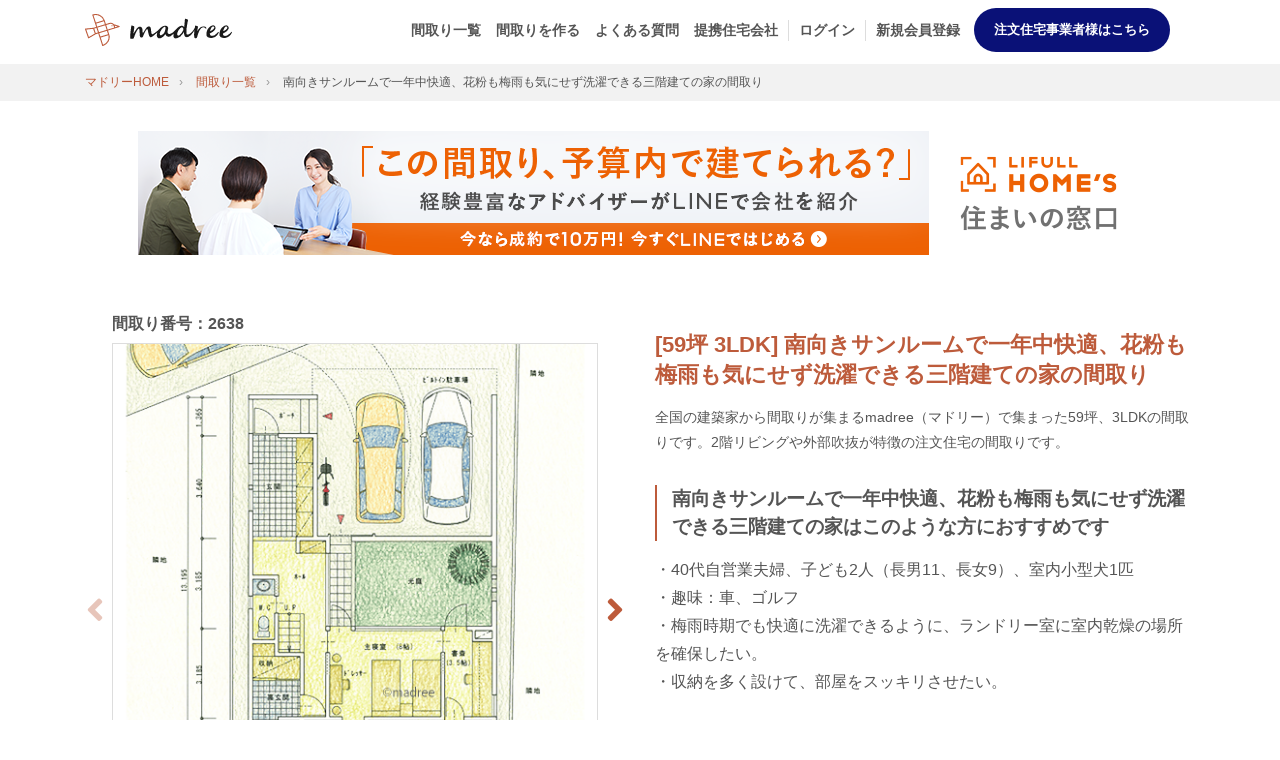

--- FILE ---
content_type: text/html; charset=UTF-8
request_url: https://madree.jp/plans/2638/
body_size: 10543
content:
<!DOCTYPE html>
<html prefix="og: http://ogp.me/ns#" lang="ja">
<head>
    <meta charset="utf-8">
    <meta http-equiv="X-UA-Compatible" content="IE=edge">
    <meta name="viewport" content="width=device-width, initial-scale=1.0">
    <meta name="format-detection" content="telephone=no">
    <link rel="icon" href="/images/favicon.ico" type="/image/vnd.microsoft.icon">
    <link rel="shortcut icon" href="/images/favicon.ico" type="image/vnd.microsoft.icon">
    <link rel="apple-touch-icon" href="/images/apple-touch-icon.png" sizes="152x152">

    
            <link rel="canonical" href="https://madree.jp/plans/2638/" >
    
    
    <link rel="preload" crossorigin href="/fonts/fontawesome5free/webfonts/fa-solid-900.woff2" as="font" type="font/woff2">
    <link rel="preload" crossorigin href="/fonts/fontawesome5free/webfonts/fa-brands-400.woff2" as="font" type="font/woff2">
    <link rel="preload" crossorigin href="/fonts/Quentin.woff" as="font" type="font/woff">
    <link rel="preload" crossorigin href="/fonts/Damion/Damion-Regular.ttf" as="font" type="font/ttf">

    <link rel="preconnect" href="https://p.typekit.net">
    <link rel="preconnect" href="https://www.facebook.com">
    <link rel="preconnect" href="https://www.google-analytics.com">
    <link rel="preconnect" href="https://connect.facebook.net">
    <link rel="preconnect" href="https://use.typekit.net">
    

    <title>[59坪 3LDK] 南向きサンルームで一年中快適、花粉も梅雨も気にせず洗濯できる三階建ての家の間取り図｜「madree（マドリー）」</title>
    <meta content="全国の建築家から間取りが集まるmadree（マドリー）で集まった59坪、3LDKの間取りです。2階リビングや外部吹抜が特徴の注文住宅の間取りです。" name="description">
      <link rel="stylesheet" href="/css/plans.css?id=de7e379e830885f4005e">
    <meta property="og:image" content="https://madree.jp/images/common/ogp.jpg">
    <meta property="og:type" content="website">
    <meta property="og:description" content="全国の建築家から間取りが集まるmadree（マドリー）で集まった59坪、3LDKの間取りです。2階リビングや外部吹抜が特徴の注文住宅の間取りです。">
    <meta property="og:site_name" content="理想の間取り図と出会う「madree（マドリー）」">
    <meta property="og:url" content="https://madree.jp" />
    <meta property="og:title" content="[59坪 3LDK] 南向きサンルームで一年中快適、花粉も梅雨も気にせず洗濯できる三階建ての家の間取り図｜「madree（マドリー）」" />
    <meta name="p:domain_verify" content="26fc4144526db41c43cc524d557879db"/>
    <style>.async-hide { opacity: 0 !important} </style>
    <script>(function(a,s,y,n,c,h,i,d,e){s.className+=' '+y;h.start=1*new Date;h.end=i=function(){s.className=s.className.replace(RegExp(' ?'+y),'')};(a[n]=a[n]||[]).hide=h;setTimeout(function(){i();h.end=null},c);h.timeout=c;})(window,document.documentElement,'async-hide','dataLayer',4000,{'GTM-PTQX4GD':true});</script>
    <!-- Google Tag Manager -->
            <script>(function(w,d,s,l,i){w[l]=w[l]||[];w[l].push({'gtm.start':
                    new Date().getTime(),event:'gtm.js'});var f=d.getElementsByTagName(s)[0],
                j=d.createElement(s),dl=l!='dataLayer'?'&l='+l:'';j.async=true;j.src=
                'https://www.googletagmanager.com/gtm.js?id='+i+dl;f.parentNode.insertBefore(j,f);
            })(window,document,'script','dataLayer','GTM-PL9T265');</script>
        <!-- End Google Tag Manager -->
    <!-- Global site tag (gtag.js) - Google Analytics -->
    <script async src="https://www.googletagmanager.com/gtag/js?id=UA-114897111-1"></script>
    <script>window.dataLayer = window.dataLayer || [];
        function gtag(){dataLayer.push(arguments);}
        gtag('js', new Date());
        gtag('config', 'UA-114897111-1', { 'optimize_id': 'GTM-PTQX4GD'});
    </script>
</head>
<body>
<!-- Google Tag Manager (noscript) -->
    <noscript><iframe src="https://www.googletagmanager.com/ns.html?id=GTM-PL9T265" height="0" width="0" style="display:none;visibility:hidden"></iframe></noscript>
<!-- End Google Tag Manager (noscript) -->
<header class="globalHeader">
  <div class="container">
    <div class="globalHeader__wrap row align-items-center">
      <h1 class="logo order-2 col-6 col-lg-auto text-lg-left mr-auto"><a href="/"><img class="lozad" data-src="/images/common/logo.svg" src="/images/common/empty.png" alt="madree（マドリー）"></a></h1>
      <input type="checkbox" id="nav-tgl">
      <label for="nav-tgl" class="open nav-tgl-btn order-3 text-right"><span></span></label>
      <label for="nav-tgl" class="close nav-tgl-btn"></label>
      <nav class="globalNav order-3 col-lg-auto text-right">
        <ul class="globalMenu text-left">
          <li><a href="/plans/">間取り一覧</a></li>
          <li>
            <a href=" https://madree.jp/register  ">
              間取りを作る
            </a>
          </li>
          <li><a href="/qa/">よくある質問</a></li>
          <li><a href="/partners/">提携住宅会社</a></li>
                      <li class="separate"><a href="/login?plan=2638">ログイン</a></li>
            <li class="separate">
              <a href="/register?plan=2638" target="_blank" class="cv-btn-header">
                新規会員登録
              </a>
            </li>
                                <li class="introduction">
                <a href="https://madree-db.com/?utm_source=madreejp-header&utm_medium=button-a" target="_blank" class="cv-btn-header">
                  注文住宅事業者様はこちら
                </a>
            </li>
        </ul>
      </nav>
    </div>
  </div>
</header>


<main id="main" class="site-main" data-planid="2638">
  <article class="entryArea row no-gutters">
    <div class="breadclumbs col-12 order-1">
            <ol class="container" itemscope itemtype="http://schema.org/BreadcrumbList">
        <li itemprop="itemListElement" itemscope itemtype="http://schema.org/ListItem">
          <a href="/" itemprop="item"><span itemprop="name">マドリーHOME</span></a>
          <meta itemprop="position" content="1" />
        </li>
        <li itemprop="itemListElement" itemscope itemtype="http://schema.org/ListItem">
          <a href="/plans/" itemprop="item"><span itemprop="name">間取り一覧</span></a>
          <meta itemprop="position" content="2" />
        </li>
        <li itemprop="itemListElement" itemscope itemtype="https://schema.org/ListItem">
          <span itemprop="name">南向きサンルームで一年中快適、花粉も梅雨も気にせず洗濯できる三階建ての家の間取り</span>
          <meta itemprop="position" content="3" />
        </li>
      </ol>
    </div>
    <div class="container adsense order-2 mt-4 mb-2" style="width: 100%; padding: 10px 15px;">
      <div class="container">
        <div>
  <a class="d-block text-center" id="adLink" href="">
    <img id="randomImage" src="" alt="間取り詳細top広告">
  </a>

  <script>
    const ads = [
      {
        url: "/images/ads/lifull-banner-pc.png",
        redirectUrl: "https://coupon.madree.jp",
        minWidth: 768
      },
      {
        url: "/images/ads/lifull-banner-sp.png",
        redirectUrl: "https://coupon.madree.jp",
        minWidth: 0
      },
      {
        url: "/images/ads/line_consul_pc.png",
        redirectUrl: "https://homes.jp/3WqlYPx",
        minWidth: 768
      },
      {
        url: "/images/ads/line_consul_sp.png",
        redirectUrl: "https://homes.jp/3Lcs03F",
        minWidth: 0
      },
      {
        url: "/images/ads/0528db-banner2pc.png",
        redirectUrl: "https://madree-db.com/?utm_source=madreejp-Individual-upper&utm_medium=banner-a",
        minWidth: 768
      },
      {
        url: "/images/ads/0528db-banner2sp.png",
        redirectUrl: "https://madree-db.com/?utm_source=madreejp-Individual-upper&utm_medium=banner-a",
        minWidth: 0
      },
    ];

    // Filter ads based on the device's width.
    const suitableAds = ads.filter(ad => window.innerWidth >= ad.minWidth);

    // Group the suitable ads by their minWidth.
    const groupedAds = suitableAds.reduce((groups, ad) => {
      groups[ad.minWidth] = groups[ad.minWidth] || [];
      groups[ad.minWidth].push(ad);
      return groups;
    }, {});

    // Select the group with the largest minWidth.
    const largestMinWidth = Math.max(...Object.keys(groupedAds).map(Number));
    const selectedGroup = groupedAds[largestMinWidth];

  	// Select a random ad from the selected group.
    const selectedAd = selectedGroup[Math.floor(Math.random() * selectedGroup.length)];

    // Update the ad link and image.
    document.getElementById("adLink").href = selectedAd.redirectUrl;
    document.getElementById("randomImage").src = selectedAd.url;
  </script>
</div>      </div>
    </div>
    <div class="col-12 order-2">
      <div class="entryContents">
        <div class="container">
          <div class="mt-sm-6">
            <div class="row">
              <div class="col-12 col-lg-6 order-3 order-lg-2">
                <h1 class="headline5">[59坪 3LDK] 南向きサンルームで一年中快適、花粉も梅雨も気にせず洗濯できる三階建ての家の間取り</h1>
                <p class="font-small">全国の建築家から間取りが集まるmadree（マドリー）で集まった59坪、3LDKの間取りです。2階リビングや外部吹抜が特徴の注文住宅の間取りです。</p>
                <h2 class="headline3">南向きサンルームで一年中快適、花粉も梅雨も気にせず洗濯できる三階建ての家はこのような方におすすめです</h2>
                <div class="ulList mt-2">
                <p>・40代自営業夫婦、子ども2人（長男11、長女9）、室内小型犬1匹<br />
・趣味：車、ゴルフ<br />
・梅雨時期でも快適に洗濯できるように、ランドリー室に室内乾燥の場所を確保したい。<br />
・収納を多く設けて、部屋をスッキリさせたい。</p><br />

                </div>
                                  <h2 class="headline3">南向きサンルームで一年中快適、花粉も梅雨も気にせず洗濯できる三階建ての家の間取りアイデア</h2>
                  <div class="ulList mt-2">
                      <ul class="tagList">
                                                  <li><a href="/plans?tag_id=2857">屋外で非日常感楽しむ</a></li>
                                                  <li><a href="/plans?tag_id=2855">ペットと快適に暮らす</a></li>
                                                  <li><a href="/plans?tag_id=2852">趣味に夢中になれる部屋</a></li>
                                                  <li><a href="/plans?tag_id=2850">子どもが自由に遊べるスペース</a></li>
                                                  <li><a href="/plans?tag_id=2847">ダイニング学習スペース</a></li>
                                                  <li><a href="/plans?tag_id=2845">在宅ワークスーペース</a></li>
                                                  <li><a href="/plans?tag_id=2844">見守るワークスペース</a></li>
                                                  <li><a href="/plans?tag_id=2840">安心して遊べる庭</a></li>
                                                  <li><a href="/plans?tag_id=2839">光庭で家中を明るく</a></li>
                                                  <li><a href="/plans?tag_id=2837">篭れる書斎</a></li>
                                                  <li><a href="/plans?tag_id=2836">各階から快適なトイレ位置</a></li>
                                                  <li><a href="/plans?tag_id=2834">プライバシー守る脱衣洗面室</a></li>
                                                  <li><a href="/plans?tag_id=2831">天気も視線も気にせず物干し</a></li>
                                                  <li><a href="/plans?tag_id=2830">部屋干しスペースで家事効率UP</a></li>
                                                  <li><a href="/plans?tag_id=2829">アレルギーに配慮したランドリールーム</a></li>
                                                  <li><a href="/plans?tag_id=2826">物をLDKに持ち込まない動線</a></li>
                                                  <li><a href="/plans?tag_id=2825">片付けしながらの帰宅後動線</a></li>
                                                  <li><a href="/plans?tag_id=2822">景観を損ねない部屋干しスペース</a></li>
                                                  <li><a href="/plans?tag_id=2821">洗濯仕事が一箇所で完結</a></li>
                                                  <li><a href="/plans?tag_id=2819">2階にまとめた家事動線</a></li>
                                                  <li><a href="/plans?tag_id=2815">キッチン近くの水廻り動線</a></li>
                                                  <li><a href="/plans?tag_id=2812">2階にまとめた水廻り動線</a></li>
                                                  <li><a href="/plans?tag_id=2807">キッチン中心の回遊動線</a></li>
                                                  <li><a href="/plans?tag_id=2806">風が抜ける窓の配置</a></li>
                                                  <li><a href="/plans?tag_id=2805">家中を心地よく風が抜ける</a></li>
                                                  <li><a href="/plans?tag_id=2803">大きな吹抜で採光確保</a></li>
                                                  <li><a href="/plans?tag_id=2802">天窓／高窓から自然の光取り込む</a></li>
                                                  <li><a href="/plans?tag_id=2801">吹抜で家族が繋がる</a></li>
                                                  <li><a href="/plans?tag_id=2798">屋上庭園／プライベートガーデン</a></li>
                                                  <li><a href="/plans?tag_id=2793">ウォークスルークローゼット</a></li>
                                                  <li><a href="/plans?tag_id=2789">適所収納で使いやすく片付ける</a></li>
                                                  <li><a href="/plans?tag_id=2787">壁面収納で収納量確保</a></li>
                                                  <li><a href="/plans?tag_id=2783">隠せるパントリー</a></li>
                                                  <li><a href="/plans?tag_id=2765">将来を見据えた1階主寝室</a></li>
                                                  <li><a href="/plans?tag_id=2751">子どものプライベート守る個室の配置</a></li>
                                              </ul>
                  </div>
                              </div>
              <div class="col-12 col-lg-6 order-1 compeImgBox pb-5 pt-5 pt-md-0">
                <p class="compeImgBox__txtId">間取り番号：2638</p>
                <div class="swiper-custom-parent">
                                      <div class="overwrap-compeImg d-none" id="overwrap-image">
                      <section class="bgSt4 p-4 radius">
                        <h3 class="mt-0 text-center font-large"><span>会員登録すると<br class="d-md-none">間取りが閲覧できます</span></h3>
                        <p class="text-center"><a class="btn btn-primary font-large btn-bigWidth" href="/register?plan=2638">会員登録はこちら</a></p>
                        <p class="text-center"><a class="btn btn-gray-border  font-large btn-bigWidth" href="/login?plan=2638">ログインする</a></p>
                        <p class="text-center">注文住宅事業者様は<a target="_blank" href="https://madree-db.com/?utm_source=madreejp-Individual-register&utm_medium=text-a">こちら</a></p>
                      </section>
                    </div>
                  
                  <div class="swiper-container">
                    <div class="swiper-wrapper spFullwidth">
                                          <div class="swiper-slide">
                        <a class="swipebox swiper-zoom-container" href="https://cdn.madree.jp/uploads/images/plans/b4823e9f5c30851ba4e20a852b7ac367.png?v=20230421013944" rel="gallery-1_1" title="1階の画像">
                          <img class="lozad" src="https://cdn.madree.jp/uploads/images/plans/b4823e9f5c30851ba4e20a852b7ac367.png?v=20230421013944" alt="[59坪 3LDK] 南向きサンルームで一年中快適、花粉も梅雨も気にせず洗濯できる三階建ての家の間取り図　1階の画像">
                                                      <p>1階の画像</p>
                                                  </a>
                      </div>
                                          <div class="swiper-slide">
                        <a class="swipebox swiper-zoom-container" href="https://cdn.madree.jp/uploads/images/madree_blurred_image.png?v=20230421013944" rel="gallery-1_1" title="">
                          <img class="lozad" src="https://cdn.madree.jp/uploads/images/madree_blurred_image.png?v=20230421013944" alt="[59坪 3LDK] 南向きサンルームで一年中快適、花粉も梅雨も気にせず洗濯できる三階建ての家の間取り図　">
                                                  </a>
                      </div>
                                        </div>
                  </div>
                  <div class="swiper-button-prev swiper-custom-button">
                    <i class="fa fa-angle-left"></i>
                  </div>
                  <div class="swiper-button-next swiper-custom-button">
                    <i class="fa fa-angle-right"></i>
                  </div>
                  <div class="swiper-pagination"></div>
                </div>
              </div>

              <div class="col-12 col-lg-12 order-2 order-lg-3 mt-4 mb-4">
                <div class="d-flex justify-content-center">
                  <h2 class="headline_slash text-center mb-2 lozad" data-background-image="/images/hlicon_left_primary.svg" data-loaded="true" style="background-image: url(/images/hlicon_left_primary.svg);"><span class="lozad" data-background-image="/images/hlicon_right_primary.svg" data-loaded="true" style="background-image: url(/images/hlicon_right_primary.svg);">全国対応になりました</span></h2>
                </div>
                <p class="text-center mt-1 cv-btn">
                  <a href=" https://madree.jp/register  " class="btn btn-primary btn-middleWidth font-weight-bold estimateOnClick">
                    間取りを作る
                  </a>
                </p>
              </div>

            </div>
            <section>
              <table class="tableRow responsive">
                                  <tr>
                    <th>広さ</th>
                    <td>
                      <ul class="tagList">
                                                  <li><a href="/plans?tag_id=12">#45坪～49坪</a></li>
                                                  <li><a href="/plans?tag_id=43">#50坪以上</a></li>
                                                  <li><a href="/plans?tag_id=436">#59坪</a></li>
                                              </ul>
                    </td>
                  </tr>
                                  <tr>
                    <th>階数</th>
                    <td>
                      <ul class="tagList">
                                                  <li><a href="/plans?tag_id=47">#3階建</a></li>
                                              </ul>
                    </td>
                  </tr>
                                  <tr>
                    <th>土地特徴</th>
                    <td>
                      <ul class="tagList">
                                                  <li><a href="/plans?tag_id=90">#変形地</a></li>
                                                  <li><a href="/plans?tag_id=92">#台形</a></li>
                                                  <li><a href="/plans?tag_id=98">#南道路</a></li>
                                                  <li><a href="/plans?tag_id=99">#北道路</a></li>
                                                  <li><a href="/plans?tag_id=527">#土地51坪</a></li>
                                                  <li><a href="/plans?tag_id=2957">#土地50坪〜60坪</a></li>
                                              </ul>
                    </td>
                  </tr>
                                  <tr>
                    <th>家族人数</th>
                    <td>
                      <ul class="tagList">
                                                  <li><a href="/plans?tag_id=3274">#単世帯住宅</a></li>
                                                  <li><a href="/plans?tag_id=82">#4人家族</a></li>
                                                  <li><a href="/plans?tag_id=3274">#単世帯住宅</a></li>
                                              </ul>
                    </td>
                  </tr>
                                  <tr>
                    <th>部屋数</th>
                    <td>
                      <ul class="tagList">
                                                  <li><a href="/plans?tag_id=53">#3LDK</a></li>
                                                  <li><a href="/plans?tag_id=63">#パントリー</a></li>
                                                  <li><a href="/plans?tag_id=64">#ランドリールーム</a></li>
                                                  <li><a href="/plans?tag_id=65">#ファミリークローゼット</a></li>
                                                  <li><a href="/plans?tag_id=66">#シューズインクローゼット</a></li>
                                                  <li><a href="/plans?tag_id=69">#ワークスペース</a></li>
                                                  <li><a href="/plans?tag_id=70">#書斎</a></li>
                                                  <li><a href="/plans?tag_id=72">#ウォークインクローゼット</a></li>
                                                  <li><a href="/plans?tag_id=73">#化粧台</a></li>
                                                  <li><a href="/plans?tag_id=74">#サンルーム</a></li>
                                                  <li><a href="/plans?tag_id=77">#洋室</a></li>
                                                  <li><a href="/plans?tag_id=78">#ビルトインガレージ</a></li>
                                              </ul>
                    </td>
                  </tr>
                                  <tr>
                    <th>特徴</th>
                    <td>
                      <ul class="tagList">
                                                  <li><a href="/plans?tag_id=112">#2階リビング</a></li>
                                                  <li><a href="/plans?tag_id=116">#外部吹抜</a></li>
                                                  <li><a href="/plans?tag_id=117">#広く感じるLDK</a></li>
                                                  <li><a href="/plans?tag_id=128">#テラス</a></li>
                                                  <li><a href="/plans?tag_id=129">#プライバシー守る</a></li>
                                                  <li><a href="/plans?tag_id=134">#南向きテラス</a></li>
                                                  <li><a href="/plans?tag_id=140">#中庭</a></li>
                                                  <li><a href="/plans?tag_id=141">#子ども見守れるキッチン</a></li>
                                                  <li><a href="/plans?tag_id=142">#オープンキッチン</a></li>
                                                  <li><a href="/plans?tag_id=143">#アイランドキッチン</a></li>
                                                  <li><a href="/plans?tag_id=145">#魅せるキッチン</a></li>
                                                  <li><a href="/plans?tag_id=146">#複数人で料理</a></li>
                                                  <li><a href="/plans?tag_id=148">#すぐ配膳</a></li>
                                                  <li><a href="/plans?tag_id=149">#生活感隠す工夫</a></li>
                                                  <li><a href="/plans?tag_id=150">#たっぷり収納</a></li>
                                                  <li><a href="/plans?tag_id=154">#雨に濡れずに玄関へ</a></li>
                                                  <li><a href="/plans?tag_id=155">#カウンターテーブル</a></li>
                                                  <li><a href="/plans?tag_id=161">#眺め楽しむ</a></li>
                                                  <li><a href="/plans?tag_id=162">#家事ラク動線</a></li>
                                                  <li><a href="/plans?tag_id=164">#来客動線</a></li>
                                                  <li><a href="/plans?tag_id=165">#楽々洗濯</a></li>
                                                  <li><a href="/plans?tag_id=168">#開放感ある浴室</a></li>
                                                  <li><a href="/plans?tag_id=171">#浴室1.25坪</a></li>
                                                  <li><a href="/plans?tag_id=174">#洗面所広め</a></li>
                                                  <li><a href="/plans?tag_id=176">#化粧台</a></li>
                                                  <li><a href="/plans?tag_id=177">#2WAY玄関</a></li>
                                                  <li><a href="/plans?tag_id=180">#帰宅後すぐ手洗いうがい</a></li>
                                                  <li><a href="/plans?tag_id=181">#ベビーカーそのまま収納</a></li>
                                                  <li><a href="/plans?tag_id=183">#荷下ろし楽</a></li>
                                                  <li><a href="/plans?tag_id=184">#階段下収納</a></li>
                                                  <li><a href="/plans?tag_id=187">#広い玄関</a></li>
                                                  <li><a href="/plans?tag_id=192">#外から見えにくい玄関</a></li>
                                                  <li><a href="/plans?tag_id=200">#高窓</a></li>
                                                  <li><a href="/plans?tag_id=201">#天窓</a></li>
                                                  <li><a href="/plans?tag_id=205">#花粉症対策</a></li>
                                                  <li><a href="/plans?tag_id=206">#アレルギー対策</a></li>
                                                  <li><a href="/plans?tag_id=207">#ペット対策</a></li>
                                                  <li><a href="/plans?tag_id=212">#北向き玄関</a></li>
                                                  <li><a href="/plans?tag_id=216">#リビング階段</a></li>
                                                  <li><a href="/plans?tag_id=2594">#感染対策</a></li>
                                                  <li><a href="/plans?tag_id=2623">#リモートワーク対応</a></li>
                                                  <li><a href="/plans?tag_id=2633">#勾配天井</a></li>
                                                  <li><a href="/plans?tag_id=3120">#裏玄関</a></li>
                                                  <li><a href="/plans?tag_id=3130">#深い軒庇</a></li>
                                                  <li><a href="/plans?tag_id=3143">#高天井</a></li>
                                                  <li><a href="/plans?tag_id=3158">#サンルーム吹抜</a></li>
                                                  <li><a href="/plans?tag_id=3136">#家族用玄関</a></li>
                                                  <li><a href="/plans?tag_id=3275">#リビング吹抜なし</a></li>
                                                  <li><a href="/plans?tag_id=3273">#1階寝室</a></li>
                                              </ul>
                    </td>
                  </tr>
                                <tr>
                  <th>担当建築家・デザイナー</th>
                  <td>
                    <ul class="tagList">
                      <li><a href="/plans?architect_id=7957">有限会社　八木建築設計事務所</a></li>
                    </ul>
                  </td>
                </tr>
              </table>
            </section>
            <section class="bgSt2 p-4 mt-5 radius">
              <div class="row align-items-center">
                <h3 class="col-lg-2 mt-0">建築家・デザイナー<br class="d-none d-lg-inline">からのコメント</h3>
                <div class="col-lg-10 font-small first-mt-none">
                  <p>【全体のコンセプト】<br />
・光庭を中心に生活の繋がる家。<br />
<br />
【こだわりのポイント】<br />
・主寝室を1階の光庭北側に配置しました。2階LDKからガラスを通して間接的に光を取り込みます。<br />
・水廻りを2階に集約する事で、機能面で家事を軽減できるようにしました。<br />
・ランドリールームの天井にトップライトを設置し、室内干しをオールシーズンで対応できるようにしました。<br />
・室内のデザインは、1階はフラット天井、2階・3階は勾配天井をイメージしています。<br />
・3階に屋上テラスを設けて、外部空間を感じる空間を集中させました。</p>
                </div>
              </div>
            </section>

                        <section class="pb-2">
              <h2 class="headline_doubleborder"><span class="font-small">59坪 3LDK関連の間取り</span></h2>
              <ul class="slider-show4 spFullwidth">
                                                      <li class="text-center"><a class="plansSliderLink" href="/plans/5074"><img class="lozad" data-src="https://cdn.madree.jp/uploads/images/plans/dadbdb2982f2d3bd5eabfa49cd9ae940.png?v=20231128173531" src="/images/common/loading.gif" alt="提案間取り"></a>
                      <p class="mt-3"><span class="icon_yellow">広さが同じ</span>ビルトインガレージでバイクを魅せる3階建ての家</p>
                    </li>
                                      <li class="text-center"><a class="plansSliderLink" href="/plans/3714"><img class="lozad" data-src="https://cdn.madree.jp/uploads/images/plans/edd9b2d4d85f9b42a134c7f85da72b22.png?v=20231008184210" src="/images/common/loading.gif" alt="提案間取り"></a>
                      <p class="mt-3"><span class="icon_yellow">広さが同じ</span>玄関すぐのリビングで来客迎え入れやすい、生活感を隠してスッキリみせる家</p>
                    </li>
                                                                        <li class="text-center"><a class="plansSliderLink" href="/plans/4127"><img class="lozad" data-src="https://cdn.madree.jp/uploads/images/plans/cb4175d8ddae93f43a01ebabfa4af714.png?v=20231010045045" src="/images/common/loading.gif" alt="提案間取り"></a>
                      <p class="mt-3"><span class="icon_yellow">階数が同じ</span>開放感と明るさ、いろいろなものに手が届いて利便性が高い狭小住宅</p>
                    </li>
                                                                        <li class="text-center"><a class="plansSliderLink" href="/plans/3810"><img class="lozad" data-src="https://cdn.madree.jp/uploads/images/plans/fd2af15ee142b0377b7ba2ba33701248.png?v=20231009150823" src="/images/common/loading.gif" alt="提案間取り"></a>
                      <p class="mt-3"><span class="icon_yellow">部屋数が同じ</span>一直線の帰宅動線ですぐに片付く、庭の緑に囲まれ心癒やされる家</p>
                    </li>
                                                                        <li class="text-center"><a class="plansSliderLink" href="/plans/3805"><img class="lozad" data-src="https://cdn.madree.jp/uploads/images/plans/090b74d935b57a24c9d92cb195015c7a.png?v=20231009060529" src="/images/common/loading.gif" alt="提案間取り"></a>
                      <p class="mt-3"><span class="icon_yellow">家族人数が同じ</span>壁面収納で広々空間にみせる、東西にのびる陽だまりリビングの家</p>
                    </li>
                                                                        <li class="text-center"><a class="plansSliderLink" href="/plans/3635"><img class="lozad" data-src="https://cdn.madree.jp/uploads/images/plans/5bd65c10b7d2af087f5eee43e51b2fb6.png?v=20231008170711" src="/images/common/loading.gif" alt="提案間取り"></a>
                      <p class="mt-3"><span class="icon_yellow">土地特徴が同じ</span>コーヒーの香りで心地良い朝が始まる、外とつながるカフェライクな平屋</p>
                    </li>
                                                                        <li class="text-center"><a class="plansSliderLink" href="/plans/3634"><img class="lozad" data-src="https://cdn.madree.jp/uploads/images/plans/aed7ffacdb3bca98648a4a46e011cbe3.png?v=20231008170648" src="/images/common/loading.gif" alt="提案間取り"></a>
                      <p class="mt-3"><span class="icon_yellow">特徴が同じ</span>ウォークスルーで家事時短叶う、家族がのびのびできる床座リビングの家</p>
                    </li>
                                      <li class="text-center"><a class="plansSliderLink" href="/plans/3778"><img class="lozad" data-src="https://cdn.madree.jp/uploads/images/plans/7385939a36dff5c611cf0388777c671c.png?v=20231008103335" src="/images/common/loading.gif" alt="提案間取り"></a>
                      <p class="mt-3"><span class="icon_yellow">特徴が同じ</span>目隠し塀で囲まれた庭で全力で楽しむ、アウトドアリビングが主役の家</p>
                    </li>
                                      <li class="text-center"><a class="plansSliderLink" href="/plans/3773"><img class="lozad" data-src="https://cdn.madree.jp/uploads/images/plans/9c1a0c40496584e687d8d7ad389228de.png?v=20231008102634" src="/images/common/loading.gif" alt="提案間取り"></a>
                      <p class="mt-3"><span class="icon_yellow">特徴が同じ</span>外に抜ける視線で開放感生み出す、収納と動線重視の３階建て狭小住宅</p>
                    </li>
                                                </ul>
            </section>
                        <div class="container mt-6 mb-6">
                <div>
  <a class="d-block text-center" id="adLink2" href="">
    <img id="randomImage2" src="" alt="間取り詳細bottom広告">
  </a>

  <script>
    const ads2 = [
      {
        url: "/images/ads/lifull-banner-pc.png",
        redirectUrl: "https://coupon.madree.jp",
        minWidth: 768
      },
      {
        url: "/images/ads/lifull-banner-sp.png",
        redirectUrl: "https://coupon.madree.jp",
        minWidth: 0
      },
      {
        url: "/images/ads/line_consul_pc.png",
        redirectUrl: "https://homes.jp/3WqlYPx",
        minWidth: 768
      },
      {
        url: "/images/ads/line_consul_sp.png",
        redirectUrl: "https://homes.jp/3Lcs03F",
        minWidth: 0
      },
      {
        url: "/images/ads/0528db-banner2pc.png",
        redirectUrl: "https://madree-db.com/?utm_source=madreejp-Individual-middle&utm_medium=banner-b",
        minWidth: 768
      },
      {
        url: "/images/ads/0528db-banner2sp.png",
        redirectUrl: "https://madree-db.com/?utm_source=madreejp-Individual-middle&utm_medium=banner-b",
        minWidth: 0
      },
    ];

    // Filter ads based on the device's width.
    const suitableAds2 = ads2.filter(ad => window.innerWidth >= ad.minWidth);

    // Group the suitable ads by their minWidth.
    const groupedAds2 = suitableAds2.reduce((groups, ad) => {
      groups[ad.minWidth] = groups[ad.minWidth] || [];
      groups[ad.minWidth].push(ad);
      return groups;
    }, {});

    // Select the group with the largest minWidth.
    const largestMinWidth2 = Math.max(...Object.keys(groupedAds2).map(Number));
    const selectedGroup2 = groupedAds2[largestMinWidth2];

    // Select a random ad from the selected group.
    const selectedAd2 = selectedGroup2[Math.floor(Math.random() * selectedGroup2.length)];

    // Update the ad link and image.
    document.getElementById("adLink2").href = selectedAd2.redirectUrl;
    document.getElementById("randomImage2").src = selectedAd2.url;
  </script>
</div>            </div>
          </div>
        </div>
      <section class="monitor-campaign" id="lifull-detail">
    <div class="container">
    <div class="what-planbook">
      <div class="what-planbook-text">
          <h3 class="what-planbook-title">キャンペーン</h3>
          <img class="what-planbook-img sp-none" src="/images/lifullhomescp_pc.png"/>
          <img class="what-planbook-img pc-none" src="/images/lifullhomescp_sp.png"/>
            <p class="text-md-center bold">
            『LIFULL HOME'S 住まいの窓口』に個別相談or家づくり講座を受講いただける場合、ご予約完了後にキャンペーン価格で間取り作成できます。
            </p>
          </div>
          <div class="what-planbook-pc-btn text-center btn-middleWidth mt-4">
            <a target=”_blank” href="https://coupon.madree.jp" class="btn btn-primary btn-corner-rounder font-large bold btn-middleWidth" style="background:#F20505;">
              詳しく見る
            </a>
          </div>
          <div class="text-center what-planbook-sp-btn mt-4">
            <a target=”_blank” href="https://coupon.madree.jp" class="btn btn-primary btn-corner-rounder font-large bold btn-middleWidth" style="background:#F20505;">
            　詳しく見る
            </a>
          </div>
      </div>
    </div>
    </div>
</section>
      <section class="bgSt4">
  <div class="bgSt10 pb-6 pt-6">
    <div class="container" id="other_support">
      <h2 class="madreedb-link-title">マドリー開発の『住宅営業支援ツール』</h2>
      <div class="boxSt6 p-4 h-100 mt-2 pb-5">
        <div class="row mt-4 mb-4 madreedb-link-container">
          <figure class="col-12 col-md-6  justsized px-md-4">
            <img class="lozad" style="object-fit:contain; height:220px;"data-src="/images/partner/dblink-banner.png" src="/images/common/empty.png" alt="これから家づくりを始める方に">
          </figure>
          <div class="col-12 col-md-6 pb-sm-0 mt-md-auto mt-4 mb-auto">
            <h3 class="madreedb-link-subtitle">madreeデータバンク<h3>
            <p class="madreedb-link-text">マドリーの人気間取り4,800プランを接客・提案に活用できる営業支援ツール</p>
            <ul class="checklist">
              <li class="checklist-item">
                <!-- SVG Icon -->
                <svg xmlns="http://www.w3.org/2000/svg" viewBox="0 0 24 24" width="24" height="24" class="check-icon">
                  <circle cx="12" cy="12" r="12" fill="#4382cc" />
                  <path d="M9.5 16.5l-3.5-3.5 1.4-1.4 2.1 2.1 5.5-5.5 1.4 1.4-6.9 6.9z" fill="#fff"/>
                </svg>
                競合他社と差がつく、スピード提案
              </li>
              <li class="checklist-item">
                <!-- SVG Icon -->
                <svg xmlns="http://www.w3.org/2000/svg" viewBox="0 0 24 24" width="24" height="24" class="check-icon">
                  <circle cx="12" cy="12" r="12" fill="#4382cc" />
                  <path d="M9.5 16.5l-3.5-3.5 1.4-1.4 2.1 2.1 5.5-5.5 1.4 1.4-6.9 6.9z" fill="#fff"/>
                </svg>
                トレンド間取りで、集客・受注数UP
              </li>
              <li class="checklist-item">
                <!-- SVG Icon -->
                <svg xmlns="http://www.w3.org/2000/svg" viewBox="0 0 24 24" width="24" height="24" class="check-icon">
                  <circle cx="12" cy="12" r="12" fill="#4382cc" />
                  <path d="M9.5 16.5l-3.5-3.5 1.4-1.4 2.1 2.1 5.5-5.5 1.4 1.4-6.9 6.9z" fill="#fff"/>
                </svg>
                建築家のアイデアを参考に、質の高い提案ができる
              </li>
            </ul>
            </div>
        </div>
        <a href="https://madree-db.com/?utm_source=madreejp-abovethefooter&utm_medium=button-a" target="_blank" class="madree-db-btn"><b>madreeデータバンクとは？</b></a>
      </div>
    </div>
  </div>
</section>

<style>
.madreedb-link-title {
  font-size: 2.8rem;
  font-weight: bold;
  text-align: center;
  color: #333;
  margin-bottom: 20px;
}

.madreedb-link-subtitle {
  font-size: 24px;
  font-weight: bold;
  color: #050f77;
  margin-bottom: 15px;
}
.madreedb-link-container{
  max-width: 1000px;
  margin:auto;
}
.madreedb-link-text {
  font-size: 16px;
  color: #333;
  line-height: 1.6;
  margin-bottom: 20px;
}

.checklist {
  list-style: none;
  padding-left: 0;
  color: #555;
}

.checklist {
  list-style: none;
  padding-left: 0;
}

.checklist-item {
  display: flex;
  align-items: center; 
  margin-bottom: 15px;
  margin-top: 15px;
  font-size: 15px;
}
.checklist-item svg{
  flex-shrink: 0;
}

.check-icon {
  width: 24px;
  height: 24px;
  margin-right: 10px; 
}

.madree-db-btn {
  display: block;
  max-width: 300px;
  background-color: #0a1177;
  margin: auto;
  color: white !important;
  font-size: 18px;
  font-weight: bold;
  padding: 1.25rem 3rem;
  border-radius: 15px;
  text-align: center;
  text-decoration: none;
  filter: drop-shadow(0px 4px 4px rgba(0, 0, 0, 0.25));
}
.madree-db-btn:hover{
  opacity: 0.8;
}


@media (max-width: 768px) {
  .madreedb-link-title {
    font-size: 2.2rem;
  }

  .madreedb-link-subtitle {
    font-size: 20px;
    text-align: center;
  }

  .madreedb-link-text {
    font-size: 14px;
  }

  .madree-db-btn {
    font-size: 14px;
    padding: 1.2rem 3rem;
    border-radius: 10px;
  }
}
</style>    </div>
  </article>
</main>


<aside class="aside"
  style="border-top: 0";
>
  <div class="insta">
    <div class="container">
      <section>
        <div class="d-flex justify-content-center">
          <h2 class="headline_slash text-center mb-2 lozad" data-background-image="/images/hlicon_left_primary.svg"><span class="lozad" data-background-image="/images/hlicon_right_primary.svg">日本最大級の<br class="d-md-none">間取りメディア</span></h2>
        </div>
        <p class="text-center mt-none">17万フォロワー突破！間取りや家づくりアイデアを配信中！</p>
        <figure class="text-center"><a href="https://www.instagram.com/madree.jp/?hl=ja" rel="noopener nofollow" target="_blank"><img class="lozad" data-src="/images/common/insta_banner.svg" src="/images/common/empty.png" alt="マドリーインスタグラム"></a></figure><p class="text-center"></p>
      </section>
    </div>
  </div>
</aside>



<footer class="globalFooter">
   <div class="container">
   <div class="row">
      <div class="socialArea col-12 col-md-auto order-2 mt-small text-center text-md-right"><a href="http://www.facebook.com/share.php?u=https://madree.jp" rel="noopener nofollow" target="_blank"><i class="fab fa-facebook-square"></i></a><a href="http://twitter.com/share?url=https://madree.jp/&amp;text=理想の間取り図と出会う「madree（マドリー）」" rel="noopener nofollow"><i class="fab fa-twitter"></i></a><a href="http://b.hatena.ne.jp/add?mode=confirm&amp;url=https://madree.jp&amp;title=間取り図一括作成サービス「madree（マドリー）" target="_blank" rel="noopener nofollow"><img class="lozad" data-src="/images/common/hatebu.svg" src="/images/common/empty.png" alt="はてなブックマーク" width="20"></a></div>
      <div class="col-12 col-md order-1 mt-small">
         <ul class="footerMenu linkSt2 text-center text-md-left">
            <li><a href="https://studiounbuilt.co.jp/" target="_blank">運営会社</a></li>
            <li><a href="/terms/">利用規約</a></li>
            <li><a href="/privacy/">個人情報保護指針</a></li>
            <li><a href="/regulations/">個人情報取扱規定</a></li>
            <li><a href="https://docs.google.com/forms/d/e/1FAIpQLSf9aD56hjSX5iF4b04riYxxIRL8rMgRwEepl3YRiL92OMnfeQ/viewform" target="_blank">お問い合わせ</a></li>
            <li><a href="/qa/">よくある質問</a></li>
            <li><a href="https://madree-db.com/?utm_source=madreejp-footer&utm_medium=text-a" target="_blank">注文住宅事業者様はこちら</a></li>
            <li><a href="https://www.studiounbuilt.com/" target="_blank">設計者様はこちら</a></li>
            <li><a href="/partners/" target="_blank">提携住宅会社</a></li>
            <li><a href="https://forms.gle/WZpbwaW6QG4vRZXJ7">退会はこちら</a> </li>
         </ul>
      </div>
   </div>
   <p class="copyRight"><small>&copy; 2026 StudioUnbuilt, Inc</small></p>
   </div>
</footer>

  <script src="/js/lozad.min.js"></script>
  <script src="/js/swiper.min.js"></script>
  <script src="/js/plandetail.js?id=a761e6bd9e35d9dd1f34"></script>
  <script>
    var swiper = new Swiper('.swiper-container', {
      cssMode: true,
      navigation: {
        nextEl: '.swiper-button-next',
        prevEl: '.swiper-button-prev',
        hideOnClick: true,
      },
      spaceBetween: 80,
      pagination: {
        el: '.swiper-pagination',
        clickable: true,
      },
      mousewheel: true,
      keyboard: true,
        on: {
          activeIndexChange: function () {
            display_overwrap_image();
          },
        }
    });

    function display_overwrap_image() {
      let overwrapImage = document.getElementById('overwrap-image');

      if (overwrapImage === null) return;

      if (swiper.activeIndex === 0) {
          overwrapImage.classList.add('d-none');
      } else {
          overwrapImage.classList.remove('d-none');
      }
    }
  </script>
</body>
</html>


--- FILE ---
content_type: text/html; charset=utf-8
request_url: https://www.google.com/recaptcha/api2/aframe
body_size: 180
content:
<!DOCTYPE HTML><html><head><meta http-equiv="content-type" content="text/html; charset=UTF-8"></head><body><script nonce="KYaE08sduAqIjaqsEukttw">/** Anti-fraud and anti-abuse applications only. See google.com/recaptcha */ try{var clients={'sodar':'https://pagead2.googlesyndication.com/pagead/sodar?'};window.addEventListener("message",function(a){try{if(a.source===window.parent){var b=JSON.parse(a.data);var c=clients[b['id']];if(c){var d=document.createElement('img');d.src=c+b['params']+'&rc='+(localStorage.getItem("rc::a")?sessionStorage.getItem("rc::b"):"");window.document.body.appendChild(d);sessionStorage.setItem("rc::e",parseInt(sessionStorage.getItem("rc::e")||0)+1);localStorage.setItem("rc::h",'1770128157351');}}}catch(b){}});window.parent.postMessage("_grecaptcha_ready", "*");}catch(b){}</script></body></html>

--- FILE ---
content_type: image/svg+xml
request_url: https://madree.jp/images/hlicon_left_primary.svg
body_size: 369
content:
<svg xmlns="http://www.w3.org/2000/svg" width="48" height="54" viewBox="0 0 48 54">
  <g id="グループ_531" data-name="グループ 531" transform="translate(-8655 -1914)">
    <rect id="長方形_523" data-name="長方形 523" width="48" height="54" transform="translate(8655 1914)" fill="none"/>
    <path id="hlicon_left_gray" d="M7.095,0,39.03,51.207l-2.492.562L0,1.609Z" transform="translate(8658 1915)" fill="#bd5b3b"/>
  </g>
</svg>


--- FILE ---
content_type: image/svg+xml
request_url: https://madree.jp/images/hlicon_right_primary.svg
body_size: 369
content:
<svg xmlns="http://www.w3.org/2000/svg" width="48" height="54" viewBox="0 0 48 54">
  <g id="グループ_530" data-name="グループ 530" transform="translate(-8726 -1914)">
    <rect id="長方形_522" data-name="長方形 522" width="48" height="54" transform="translate(8726 1914)" fill="none"/>
    <path id="hlicon_right_gray" d="M31.935,0,0,51.207l2.492.562L39.03,1.609Z" transform="translate(8729 1915)" fill="#bd5b3b"/>
  </g>
</svg>


--- FILE ---
content_type: application/javascript
request_url: https://madree.jp/js/lozad.min.js
body_size: 1024
content:
!function(t,e){"object"==typeof exports&&"undefined"!=typeof module?module.exports=e():"function"==typeof define&&define.amd?define(e):t.lozad=e()}(this,function(){"use strict";function t(t){t.setAttribute("data-loaded",!0)}var e="undefined"!=typeof document&&document.documentMode,r={rootMargin:"0px",threshold:0,load:function(t){if("picture"===t.nodeName.toLowerCase()){var r=t.querySelector("img"),a=!1;null===r&&(r=document.createElement("img"),a=!0),e&&t.getAttribute("data-iesrc")&&(r.src=t.getAttribute("data-iesrc")),t.getAttribute("data-alt")&&(r.alt=t.getAttribute("data-alt")),a&&t.append(r)}if("video"===t.nodeName.toLowerCase()&&!t.getAttribute("data-src")&&t.children){for(var o=t.children,i=void 0,n=0;n<=o.length-1;n++)(i=o[n].getAttribute("data-src"))&&(o[n].src=i);t.load()}t.getAttribute("data-poster")&&(t.poster=t.getAttribute("data-poster")),t.getAttribute("data-src")&&(t.src=t.getAttribute("data-src")),t.getAttribute("data-srcset")&&t.setAttribute("srcset",t.getAttribute("data-srcset"));var d=",";if(t.getAttribute("data-background-delimiter")&&(d=t.getAttribute("data-background-delimiter")),t.getAttribute("data-background-image"))t.style.backgroundImage="url('"+t.getAttribute("data-background-image").split(d).join("'),url('")+"')";else if(t.getAttribute("data-background-image-set")){var u=t.getAttribute("data-background-image-set").split(d),g=u[0].substr(0,u[0].indexOf(" "))||u[0];g=-1===g.indexOf("url(")?"url("+g+")":g,1===u.length?t.style.backgroundImage=g:t.setAttribute("style",(t.getAttribute("style")||"")+"background-image: "+g+"; background-image: -webkit-image-set("+u+"); background-image: image-set("+u+")")}t.getAttribute("data-toggle-class")&&t.classList.toggle(t.getAttribute("data-toggle-class"))},loaded:function(){}},a=function(t){return"true"===t.getAttribute("data-loaded")},o=function(t){var e=1<arguments.length&&void 0!==arguments[1]?arguments[1]:document;return t instanceof Element?[t]:t instanceof NodeList?t:e.querySelectorAll(t)};return function(){var e,i,n=0<arguments.length&&void 0!==arguments[0]?arguments[0]:".lozad",d=1<arguments.length&&void 0!==arguments[1]?arguments[1]:{},u=Object.assign({},r,d),g=u.root,s=u.rootMargin,c=u.threshold,l=u.load,b=u.loaded,f=void 0;"undefined"!=typeof window&&window.IntersectionObserver&&(f=new IntersectionObserver((e=l,i=b,function(r,o){r.forEach(function(r){(0<r.intersectionRatio||r.isIntersecting)&&(o.unobserve(r.target),a(r.target)||(e(r.target),t(r.target),i(r.target)))})}),{root:g,rootMargin:s,threshold:c}));for(var A,m=o(n,g),v=0;v<m.length;v++)(A=m[v]).getAttribute("data-placeholder-background")&&(A.style.background=A.getAttribute("data-placeholder-background"));return{observe:function(){for(var e=o(n,g),r=0;r<e.length;r++)a(e[r])||(f?f.observe(e[r]):(l(e[r]),t(e[r]),b(e[r])))},triggerLoad:function(e){a(e)||(l(e),t(e),b(e))},observer:f}}});